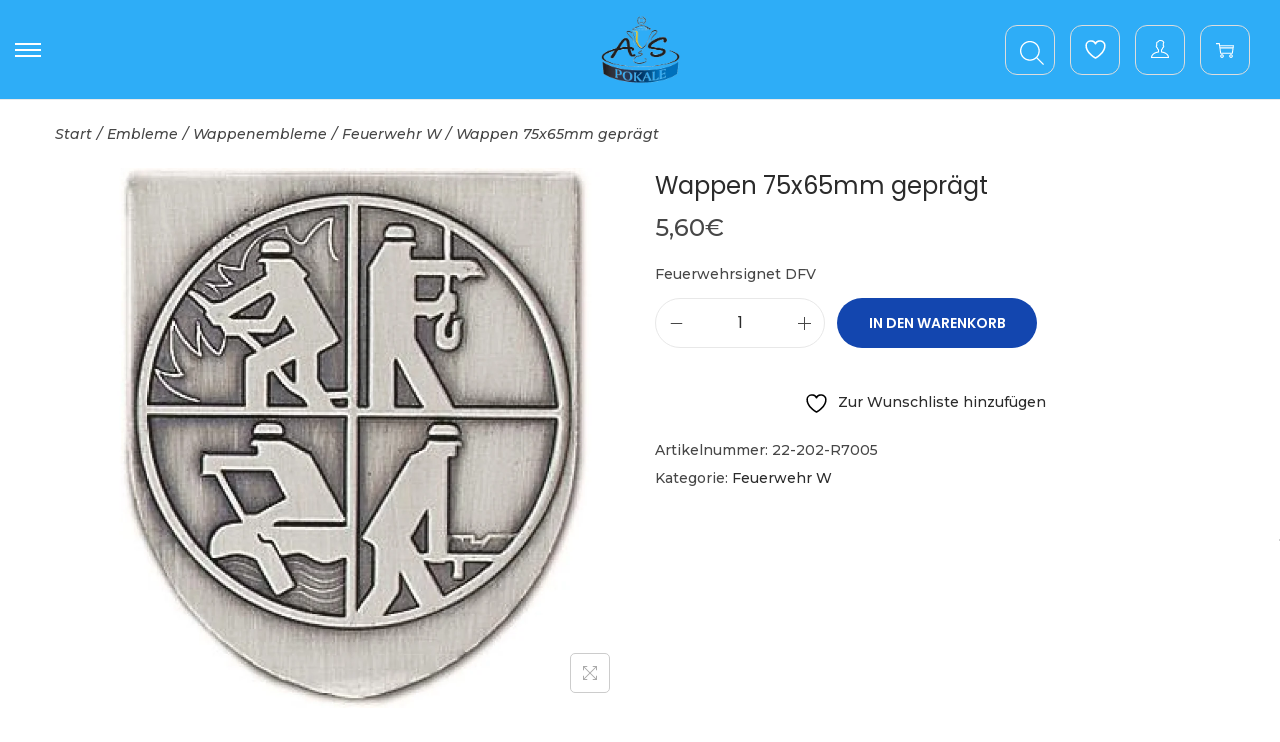

--- FILE ---
content_type: text/html; charset=utf-8
request_url: https://www.google.com/recaptcha/api2/anchor?ar=1&k=6LdIEa8kAAAAAGVwLWYUQxCVqlvIthrwdmPDmtr6&co=aHR0cHM6Ly9hcy1wb2thbGUuZGU6NDQz&hl=de&v=PoyoqOPhxBO7pBk68S4YbpHZ&size=normal&anchor-ms=20000&execute-ms=30000&cb=x432pnk71zaw
body_size: 49275
content:
<!DOCTYPE HTML><html dir="ltr" lang="de"><head><meta http-equiv="Content-Type" content="text/html; charset=UTF-8">
<meta http-equiv="X-UA-Compatible" content="IE=edge">
<title>reCAPTCHA</title>
<style type="text/css">
/* cyrillic-ext */
@font-face {
  font-family: 'Roboto';
  font-style: normal;
  font-weight: 400;
  font-stretch: 100%;
  src: url(//fonts.gstatic.com/s/roboto/v48/KFO7CnqEu92Fr1ME7kSn66aGLdTylUAMa3GUBHMdazTgWw.woff2) format('woff2');
  unicode-range: U+0460-052F, U+1C80-1C8A, U+20B4, U+2DE0-2DFF, U+A640-A69F, U+FE2E-FE2F;
}
/* cyrillic */
@font-face {
  font-family: 'Roboto';
  font-style: normal;
  font-weight: 400;
  font-stretch: 100%;
  src: url(//fonts.gstatic.com/s/roboto/v48/KFO7CnqEu92Fr1ME7kSn66aGLdTylUAMa3iUBHMdazTgWw.woff2) format('woff2');
  unicode-range: U+0301, U+0400-045F, U+0490-0491, U+04B0-04B1, U+2116;
}
/* greek-ext */
@font-face {
  font-family: 'Roboto';
  font-style: normal;
  font-weight: 400;
  font-stretch: 100%;
  src: url(//fonts.gstatic.com/s/roboto/v48/KFO7CnqEu92Fr1ME7kSn66aGLdTylUAMa3CUBHMdazTgWw.woff2) format('woff2');
  unicode-range: U+1F00-1FFF;
}
/* greek */
@font-face {
  font-family: 'Roboto';
  font-style: normal;
  font-weight: 400;
  font-stretch: 100%;
  src: url(//fonts.gstatic.com/s/roboto/v48/KFO7CnqEu92Fr1ME7kSn66aGLdTylUAMa3-UBHMdazTgWw.woff2) format('woff2');
  unicode-range: U+0370-0377, U+037A-037F, U+0384-038A, U+038C, U+038E-03A1, U+03A3-03FF;
}
/* math */
@font-face {
  font-family: 'Roboto';
  font-style: normal;
  font-weight: 400;
  font-stretch: 100%;
  src: url(//fonts.gstatic.com/s/roboto/v48/KFO7CnqEu92Fr1ME7kSn66aGLdTylUAMawCUBHMdazTgWw.woff2) format('woff2');
  unicode-range: U+0302-0303, U+0305, U+0307-0308, U+0310, U+0312, U+0315, U+031A, U+0326-0327, U+032C, U+032F-0330, U+0332-0333, U+0338, U+033A, U+0346, U+034D, U+0391-03A1, U+03A3-03A9, U+03B1-03C9, U+03D1, U+03D5-03D6, U+03F0-03F1, U+03F4-03F5, U+2016-2017, U+2034-2038, U+203C, U+2040, U+2043, U+2047, U+2050, U+2057, U+205F, U+2070-2071, U+2074-208E, U+2090-209C, U+20D0-20DC, U+20E1, U+20E5-20EF, U+2100-2112, U+2114-2115, U+2117-2121, U+2123-214F, U+2190, U+2192, U+2194-21AE, U+21B0-21E5, U+21F1-21F2, U+21F4-2211, U+2213-2214, U+2216-22FF, U+2308-230B, U+2310, U+2319, U+231C-2321, U+2336-237A, U+237C, U+2395, U+239B-23B7, U+23D0, U+23DC-23E1, U+2474-2475, U+25AF, U+25B3, U+25B7, U+25BD, U+25C1, U+25CA, U+25CC, U+25FB, U+266D-266F, U+27C0-27FF, U+2900-2AFF, U+2B0E-2B11, U+2B30-2B4C, U+2BFE, U+3030, U+FF5B, U+FF5D, U+1D400-1D7FF, U+1EE00-1EEFF;
}
/* symbols */
@font-face {
  font-family: 'Roboto';
  font-style: normal;
  font-weight: 400;
  font-stretch: 100%;
  src: url(//fonts.gstatic.com/s/roboto/v48/KFO7CnqEu92Fr1ME7kSn66aGLdTylUAMaxKUBHMdazTgWw.woff2) format('woff2');
  unicode-range: U+0001-000C, U+000E-001F, U+007F-009F, U+20DD-20E0, U+20E2-20E4, U+2150-218F, U+2190, U+2192, U+2194-2199, U+21AF, U+21E6-21F0, U+21F3, U+2218-2219, U+2299, U+22C4-22C6, U+2300-243F, U+2440-244A, U+2460-24FF, U+25A0-27BF, U+2800-28FF, U+2921-2922, U+2981, U+29BF, U+29EB, U+2B00-2BFF, U+4DC0-4DFF, U+FFF9-FFFB, U+10140-1018E, U+10190-1019C, U+101A0, U+101D0-101FD, U+102E0-102FB, U+10E60-10E7E, U+1D2C0-1D2D3, U+1D2E0-1D37F, U+1F000-1F0FF, U+1F100-1F1AD, U+1F1E6-1F1FF, U+1F30D-1F30F, U+1F315, U+1F31C, U+1F31E, U+1F320-1F32C, U+1F336, U+1F378, U+1F37D, U+1F382, U+1F393-1F39F, U+1F3A7-1F3A8, U+1F3AC-1F3AF, U+1F3C2, U+1F3C4-1F3C6, U+1F3CA-1F3CE, U+1F3D4-1F3E0, U+1F3ED, U+1F3F1-1F3F3, U+1F3F5-1F3F7, U+1F408, U+1F415, U+1F41F, U+1F426, U+1F43F, U+1F441-1F442, U+1F444, U+1F446-1F449, U+1F44C-1F44E, U+1F453, U+1F46A, U+1F47D, U+1F4A3, U+1F4B0, U+1F4B3, U+1F4B9, U+1F4BB, U+1F4BF, U+1F4C8-1F4CB, U+1F4D6, U+1F4DA, U+1F4DF, U+1F4E3-1F4E6, U+1F4EA-1F4ED, U+1F4F7, U+1F4F9-1F4FB, U+1F4FD-1F4FE, U+1F503, U+1F507-1F50B, U+1F50D, U+1F512-1F513, U+1F53E-1F54A, U+1F54F-1F5FA, U+1F610, U+1F650-1F67F, U+1F687, U+1F68D, U+1F691, U+1F694, U+1F698, U+1F6AD, U+1F6B2, U+1F6B9-1F6BA, U+1F6BC, U+1F6C6-1F6CF, U+1F6D3-1F6D7, U+1F6E0-1F6EA, U+1F6F0-1F6F3, U+1F6F7-1F6FC, U+1F700-1F7FF, U+1F800-1F80B, U+1F810-1F847, U+1F850-1F859, U+1F860-1F887, U+1F890-1F8AD, U+1F8B0-1F8BB, U+1F8C0-1F8C1, U+1F900-1F90B, U+1F93B, U+1F946, U+1F984, U+1F996, U+1F9E9, U+1FA00-1FA6F, U+1FA70-1FA7C, U+1FA80-1FA89, U+1FA8F-1FAC6, U+1FACE-1FADC, U+1FADF-1FAE9, U+1FAF0-1FAF8, U+1FB00-1FBFF;
}
/* vietnamese */
@font-face {
  font-family: 'Roboto';
  font-style: normal;
  font-weight: 400;
  font-stretch: 100%;
  src: url(//fonts.gstatic.com/s/roboto/v48/KFO7CnqEu92Fr1ME7kSn66aGLdTylUAMa3OUBHMdazTgWw.woff2) format('woff2');
  unicode-range: U+0102-0103, U+0110-0111, U+0128-0129, U+0168-0169, U+01A0-01A1, U+01AF-01B0, U+0300-0301, U+0303-0304, U+0308-0309, U+0323, U+0329, U+1EA0-1EF9, U+20AB;
}
/* latin-ext */
@font-face {
  font-family: 'Roboto';
  font-style: normal;
  font-weight: 400;
  font-stretch: 100%;
  src: url(//fonts.gstatic.com/s/roboto/v48/KFO7CnqEu92Fr1ME7kSn66aGLdTylUAMa3KUBHMdazTgWw.woff2) format('woff2');
  unicode-range: U+0100-02BA, U+02BD-02C5, U+02C7-02CC, U+02CE-02D7, U+02DD-02FF, U+0304, U+0308, U+0329, U+1D00-1DBF, U+1E00-1E9F, U+1EF2-1EFF, U+2020, U+20A0-20AB, U+20AD-20C0, U+2113, U+2C60-2C7F, U+A720-A7FF;
}
/* latin */
@font-face {
  font-family: 'Roboto';
  font-style: normal;
  font-weight: 400;
  font-stretch: 100%;
  src: url(//fonts.gstatic.com/s/roboto/v48/KFO7CnqEu92Fr1ME7kSn66aGLdTylUAMa3yUBHMdazQ.woff2) format('woff2');
  unicode-range: U+0000-00FF, U+0131, U+0152-0153, U+02BB-02BC, U+02C6, U+02DA, U+02DC, U+0304, U+0308, U+0329, U+2000-206F, U+20AC, U+2122, U+2191, U+2193, U+2212, U+2215, U+FEFF, U+FFFD;
}
/* cyrillic-ext */
@font-face {
  font-family: 'Roboto';
  font-style: normal;
  font-weight: 500;
  font-stretch: 100%;
  src: url(//fonts.gstatic.com/s/roboto/v48/KFO7CnqEu92Fr1ME7kSn66aGLdTylUAMa3GUBHMdazTgWw.woff2) format('woff2');
  unicode-range: U+0460-052F, U+1C80-1C8A, U+20B4, U+2DE0-2DFF, U+A640-A69F, U+FE2E-FE2F;
}
/* cyrillic */
@font-face {
  font-family: 'Roboto';
  font-style: normal;
  font-weight: 500;
  font-stretch: 100%;
  src: url(//fonts.gstatic.com/s/roboto/v48/KFO7CnqEu92Fr1ME7kSn66aGLdTylUAMa3iUBHMdazTgWw.woff2) format('woff2');
  unicode-range: U+0301, U+0400-045F, U+0490-0491, U+04B0-04B1, U+2116;
}
/* greek-ext */
@font-face {
  font-family: 'Roboto';
  font-style: normal;
  font-weight: 500;
  font-stretch: 100%;
  src: url(//fonts.gstatic.com/s/roboto/v48/KFO7CnqEu92Fr1ME7kSn66aGLdTylUAMa3CUBHMdazTgWw.woff2) format('woff2');
  unicode-range: U+1F00-1FFF;
}
/* greek */
@font-face {
  font-family: 'Roboto';
  font-style: normal;
  font-weight: 500;
  font-stretch: 100%;
  src: url(//fonts.gstatic.com/s/roboto/v48/KFO7CnqEu92Fr1ME7kSn66aGLdTylUAMa3-UBHMdazTgWw.woff2) format('woff2');
  unicode-range: U+0370-0377, U+037A-037F, U+0384-038A, U+038C, U+038E-03A1, U+03A3-03FF;
}
/* math */
@font-face {
  font-family: 'Roboto';
  font-style: normal;
  font-weight: 500;
  font-stretch: 100%;
  src: url(//fonts.gstatic.com/s/roboto/v48/KFO7CnqEu92Fr1ME7kSn66aGLdTylUAMawCUBHMdazTgWw.woff2) format('woff2');
  unicode-range: U+0302-0303, U+0305, U+0307-0308, U+0310, U+0312, U+0315, U+031A, U+0326-0327, U+032C, U+032F-0330, U+0332-0333, U+0338, U+033A, U+0346, U+034D, U+0391-03A1, U+03A3-03A9, U+03B1-03C9, U+03D1, U+03D5-03D6, U+03F0-03F1, U+03F4-03F5, U+2016-2017, U+2034-2038, U+203C, U+2040, U+2043, U+2047, U+2050, U+2057, U+205F, U+2070-2071, U+2074-208E, U+2090-209C, U+20D0-20DC, U+20E1, U+20E5-20EF, U+2100-2112, U+2114-2115, U+2117-2121, U+2123-214F, U+2190, U+2192, U+2194-21AE, U+21B0-21E5, U+21F1-21F2, U+21F4-2211, U+2213-2214, U+2216-22FF, U+2308-230B, U+2310, U+2319, U+231C-2321, U+2336-237A, U+237C, U+2395, U+239B-23B7, U+23D0, U+23DC-23E1, U+2474-2475, U+25AF, U+25B3, U+25B7, U+25BD, U+25C1, U+25CA, U+25CC, U+25FB, U+266D-266F, U+27C0-27FF, U+2900-2AFF, U+2B0E-2B11, U+2B30-2B4C, U+2BFE, U+3030, U+FF5B, U+FF5D, U+1D400-1D7FF, U+1EE00-1EEFF;
}
/* symbols */
@font-face {
  font-family: 'Roboto';
  font-style: normal;
  font-weight: 500;
  font-stretch: 100%;
  src: url(//fonts.gstatic.com/s/roboto/v48/KFO7CnqEu92Fr1ME7kSn66aGLdTylUAMaxKUBHMdazTgWw.woff2) format('woff2');
  unicode-range: U+0001-000C, U+000E-001F, U+007F-009F, U+20DD-20E0, U+20E2-20E4, U+2150-218F, U+2190, U+2192, U+2194-2199, U+21AF, U+21E6-21F0, U+21F3, U+2218-2219, U+2299, U+22C4-22C6, U+2300-243F, U+2440-244A, U+2460-24FF, U+25A0-27BF, U+2800-28FF, U+2921-2922, U+2981, U+29BF, U+29EB, U+2B00-2BFF, U+4DC0-4DFF, U+FFF9-FFFB, U+10140-1018E, U+10190-1019C, U+101A0, U+101D0-101FD, U+102E0-102FB, U+10E60-10E7E, U+1D2C0-1D2D3, U+1D2E0-1D37F, U+1F000-1F0FF, U+1F100-1F1AD, U+1F1E6-1F1FF, U+1F30D-1F30F, U+1F315, U+1F31C, U+1F31E, U+1F320-1F32C, U+1F336, U+1F378, U+1F37D, U+1F382, U+1F393-1F39F, U+1F3A7-1F3A8, U+1F3AC-1F3AF, U+1F3C2, U+1F3C4-1F3C6, U+1F3CA-1F3CE, U+1F3D4-1F3E0, U+1F3ED, U+1F3F1-1F3F3, U+1F3F5-1F3F7, U+1F408, U+1F415, U+1F41F, U+1F426, U+1F43F, U+1F441-1F442, U+1F444, U+1F446-1F449, U+1F44C-1F44E, U+1F453, U+1F46A, U+1F47D, U+1F4A3, U+1F4B0, U+1F4B3, U+1F4B9, U+1F4BB, U+1F4BF, U+1F4C8-1F4CB, U+1F4D6, U+1F4DA, U+1F4DF, U+1F4E3-1F4E6, U+1F4EA-1F4ED, U+1F4F7, U+1F4F9-1F4FB, U+1F4FD-1F4FE, U+1F503, U+1F507-1F50B, U+1F50D, U+1F512-1F513, U+1F53E-1F54A, U+1F54F-1F5FA, U+1F610, U+1F650-1F67F, U+1F687, U+1F68D, U+1F691, U+1F694, U+1F698, U+1F6AD, U+1F6B2, U+1F6B9-1F6BA, U+1F6BC, U+1F6C6-1F6CF, U+1F6D3-1F6D7, U+1F6E0-1F6EA, U+1F6F0-1F6F3, U+1F6F7-1F6FC, U+1F700-1F7FF, U+1F800-1F80B, U+1F810-1F847, U+1F850-1F859, U+1F860-1F887, U+1F890-1F8AD, U+1F8B0-1F8BB, U+1F8C0-1F8C1, U+1F900-1F90B, U+1F93B, U+1F946, U+1F984, U+1F996, U+1F9E9, U+1FA00-1FA6F, U+1FA70-1FA7C, U+1FA80-1FA89, U+1FA8F-1FAC6, U+1FACE-1FADC, U+1FADF-1FAE9, U+1FAF0-1FAF8, U+1FB00-1FBFF;
}
/* vietnamese */
@font-face {
  font-family: 'Roboto';
  font-style: normal;
  font-weight: 500;
  font-stretch: 100%;
  src: url(//fonts.gstatic.com/s/roboto/v48/KFO7CnqEu92Fr1ME7kSn66aGLdTylUAMa3OUBHMdazTgWw.woff2) format('woff2');
  unicode-range: U+0102-0103, U+0110-0111, U+0128-0129, U+0168-0169, U+01A0-01A1, U+01AF-01B0, U+0300-0301, U+0303-0304, U+0308-0309, U+0323, U+0329, U+1EA0-1EF9, U+20AB;
}
/* latin-ext */
@font-face {
  font-family: 'Roboto';
  font-style: normal;
  font-weight: 500;
  font-stretch: 100%;
  src: url(//fonts.gstatic.com/s/roboto/v48/KFO7CnqEu92Fr1ME7kSn66aGLdTylUAMa3KUBHMdazTgWw.woff2) format('woff2');
  unicode-range: U+0100-02BA, U+02BD-02C5, U+02C7-02CC, U+02CE-02D7, U+02DD-02FF, U+0304, U+0308, U+0329, U+1D00-1DBF, U+1E00-1E9F, U+1EF2-1EFF, U+2020, U+20A0-20AB, U+20AD-20C0, U+2113, U+2C60-2C7F, U+A720-A7FF;
}
/* latin */
@font-face {
  font-family: 'Roboto';
  font-style: normal;
  font-weight: 500;
  font-stretch: 100%;
  src: url(//fonts.gstatic.com/s/roboto/v48/KFO7CnqEu92Fr1ME7kSn66aGLdTylUAMa3yUBHMdazQ.woff2) format('woff2');
  unicode-range: U+0000-00FF, U+0131, U+0152-0153, U+02BB-02BC, U+02C6, U+02DA, U+02DC, U+0304, U+0308, U+0329, U+2000-206F, U+20AC, U+2122, U+2191, U+2193, U+2212, U+2215, U+FEFF, U+FFFD;
}
/* cyrillic-ext */
@font-face {
  font-family: 'Roboto';
  font-style: normal;
  font-weight: 900;
  font-stretch: 100%;
  src: url(//fonts.gstatic.com/s/roboto/v48/KFO7CnqEu92Fr1ME7kSn66aGLdTylUAMa3GUBHMdazTgWw.woff2) format('woff2');
  unicode-range: U+0460-052F, U+1C80-1C8A, U+20B4, U+2DE0-2DFF, U+A640-A69F, U+FE2E-FE2F;
}
/* cyrillic */
@font-face {
  font-family: 'Roboto';
  font-style: normal;
  font-weight: 900;
  font-stretch: 100%;
  src: url(//fonts.gstatic.com/s/roboto/v48/KFO7CnqEu92Fr1ME7kSn66aGLdTylUAMa3iUBHMdazTgWw.woff2) format('woff2');
  unicode-range: U+0301, U+0400-045F, U+0490-0491, U+04B0-04B1, U+2116;
}
/* greek-ext */
@font-face {
  font-family: 'Roboto';
  font-style: normal;
  font-weight: 900;
  font-stretch: 100%;
  src: url(//fonts.gstatic.com/s/roboto/v48/KFO7CnqEu92Fr1ME7kSn66aGLdTylUAMa3CUBHMdazTgWw.woff2) format('woff2');
  unicode-range: U+1F00-1FFF;
}
/* greek */
@font-face {
  font-family: 'Roboto';
  font-style: normal;
  font-weight: 900;
  font-stretch: 100%;
  src: url(//fonts.gstatic.com/s/roboto/v48/KFO7CnqEu92Fr1ME7kSn66aGLdTylUAMa3-UBHMdazTgWw.woff2) format('woff2');
  unicode-range: U+0370-0377, U+037A-037F, U+0384-038A, U+038C, U+038E-03A1, U+03A3-03FF;
}
/* math */
@font-face {
  font-family: 'Roboto';
  font-style: normal;
  font-weight: 900;
  font-stretch: 100%;
  src: url(//fonts.gstatic.com/s/roboto/v48/KFO7CnqEu92Fr1ME7kSn66aGLdTylUAMawCUBHMdazTgWw.woff2) format('woff2');
  unicode-range: U+0302-0303, U+0305, U+0307-0308, U+0310, U+0312, U+0315, U+031A, U+0326-0327, U+032C, U+032F-0330, U+0332-0333, U+0338, U+033A, U+0346, U+034D, U+0391-03A1, U+03A3-03A9, U+03B1-03C9, U+03D1, U+03D5-03D6, U+03F0-03F1, U+03F4-03F5, U+2016-2017, U+2034-2038, U+203C, U+2040, U+2043, U+2047, U+2050, U+2057, U+205F, U+2070-2071, U+2074-208E, U+2090-209C, U+20D0-20DC, U+20E1, U+20E5-20EF, U+2100-2112, U+2114-2115, U+2117-2121, U+2123-214F, U+2190, U+2192, U+2194-21AE, U+21B0-21E5, U+21F1-21F2, U+21F4-2211, U+2213-2214, U+2216-22FF, U+2308-230B, U+2310, U+2319, U+231C-2321, U+2336-237A, U+237C, U+2395, U+239B-23B7, U+23D0, U+23DC-23E1, U+2474-2475, U+25AF, U+25B3, U+25B7, U+25BD, U+25C1, U+25CA, U+25CC, U+25FB, U+266D-266F, U+27C0-27FF, U+2900-2AFF, U+2B0E-2B11, U+2B30-2B4C, U+2BFE, U+3030, U+FF5B, U+FF5D, U+1D400-1D7FF, U+1EE00-1EEFF;
}
/* symbols */
@font-face {
  font-family: 'Roboto';
  font-style: normal;
  font-weight: 900;
  font-stretch: 100%;
  src: url(//fonts.gstatic.com/s/roboto/v48/KFO7CnqEu92Fr1ME7kSn66aGLdTylUAMaxKUBHMdazTgWw.woff2) format('woff2');
  unicode-range: U+0001-000C, U+000E-001F, U+007F-009F, U+20DD-20E0, U+20E2-20E4, U+2150-218F, U+2190, U+2192, U+2194-2199, U+21AF, U+21E6-21F0, U+21F3, U+2218-2219, U+2299, U+22C4-22C6, U+2300-243F, U+2440-244A, U+2460-24FF, U+25A0-27BF, U+2800-28FF, U+2921-2922, U+2981, U+29BF, U+29EB, U+2B00-2BFF, U+4DC0-4DFF, U+FFF9-FFFB, U+10140-1018E, U+10190-1019C, U+101A0, U+101D0-101FD, U+102E0-102FB, U+10E60-10E7E, U+1D2C0-1D2D3, U+1D2E0-1D37F, U+1F000-1F0FF, U+1F100-1F1AD, U+1F1E6-1F1FF, U+1F30D-1F30F, U+1F315, U+1F31C, U+1F31E, U+1F320-1F32C, U+1F336, U+1F378, U+1F37D, U+1F382, U+1F393-1F39F, U+1F3A7-1F3A8, U+1F3AC-1F3AF, U+1F3C2, U+1F3C4-1F3C6, U+1F3CA-1F3CE, U+1F3D4-1F3E0, U+1F3ED, U+1F3F1-1F3F3, U+1F3F5-1F3F7, U+1F408, U+1F415, U+1F41F, U+1F426, U+1F43F, U+1F441-1F442, U+1F444, U+1F446-1F449, U+1F44C-1F44E, U+1F453, U+1F46A, U+1F47D, U+1F4A3, U+1F4B0, U+1F4B3, U+1F4B9, U+1F4BB, U+1F4BF, U+1F4C8-1F4CB, U+1F4D6, U+1F4DA, U+1F4DF, U+1F4E3-1F4E6, U+1F4EA-1F4ED, U+1F4F7, U+1F4F9-1F4FB, U+1F4FD-1F4FE, U+1F503, U+1F507-1F50B, U+1F50D, U+1F512-1F513, U+1F53E-1F54A, U+1F54F-1F5FA, U+1F610, U+1F650-1F67F, U+1F687, U+1F68D, U+1F691, U+1F694, U+1F698, U+1F6AD, U+1F6B2, U+1F6B9-1F6BA, U+1F6BC, U+1F6C6-1F6CF, U+1F6D3-1F6D7, U+1F6E0-1F6EA, U+1F6F0-1F6F3, U+1F6F7-1F6FC, U+1F700-1F7FF, U+1F800-1F80B, U+1F810-1F847, U+1F850-1F859, U+1F860-1F887, U+1F890-1F8AD, U+1F8B0-1F8BB, U+1F8C0-1F8C1, U+1F900-1F90B, U+1F93B, U+1F946, U+1F984, U+1F996, U+1F9E9, U+1FA00-1FA6F, U+1FA70-1FA7C, U+1FA80-1FA89, U+1FA8F-1FAC6, U+1FACE-1FADC, U+1FADF-1FAE9, U+1FAF0-1FAF8, U+1FB00-1FBFF;
}
/* vietnamese */
@font-face {
  font-family: 'Roboto';
  font-style: normal;
  font-weight: 900;
  font-stretch: 100%;
  src: url(//fonts.gstatic.com/s/roboto/v48/KFO7CnqEu92Fr1ME7kSn66aGLdTylUAMa3OUBHMdazTgWw.woff2) format('woff2');
  unicode-range: U+0102-0103, U+0110-0111, U+0128-0129, U+0168-0169, U+01A0-01A1, U+01AF-01B0, U+0300-0301, U+0303-0304, U+0308-0309, U+0323, U+0329, U+1EA0-1EF9, U+20AB;
}
/* latin-ext */
@font-face {
  font-family: 'Roboto';
  font-style: normal;
  font-weight: 900;
  font-stretch: 100%;
  src: url(//fonts.gstatic.com/s/roboto/v48/KFO7CnqEu92Fr1ME7kSn66aGLdTylUAMa3KUBHMdazTgWw.woff2) format('woff2');
  unicode-range: U+0100-02BA, U+02BD-02C5, U+02C7-02CC, U+02CE-02D7, U+02DD-02FF, U+0304, U+0308, U+0329, U+1D00-1DBF, U+1E00-1E9F, U+1EF2-1EFF, U+2020, U+20A0-20AB, U+20AD-20C0, U+2113, U+2C60-2C7F, U+A720-A7FF;
}
/* latin */
@font-face {
  font-family: 'Roboto';
  font-style: normal;
  font-weight: 900;
  font-stretch: 100%;
  src: url(//fonts.gstatic.com/s/roboto/v48/KFO7CnqEu92Fr1ME7kSn66aGLdTylUAMa3yUBHMdazQ.woff2) format('woff2');
  unicode-range: U+0000-00FF, U+0131, U+0152-0153, U+02BB-02BC, U+02C6, U+02DA, U+02DC, U+0304, U+0308, U+0329, U+2000-206F, U+20AC, U+2122, U+2191, U+2193, U+2212, U+2215, U+FEFF, U+FFFD;
}

</style>
<link rel="stylesheet" type="text/css" href="https://www.gstatic.com/recaptcha/releases/PoyoqOPhxBO7pBk68S4YbpHZ/styles__ltr.css">
<script nonce="Woql1Gn-ZjHdQQuxBL-MHw" type="text/javascript">window['__recaptcha_api'] = 'https://www.google.com/recaptcha/api2/';</script>
<script type="text/javascript" src="https://www.gstatic.com/recaptcha/releases/PoyoqOPhxBO7pBk68S4YbpHZ/recaptcha__de.js" nonce="Woql1Gn-ZjHdQQuxBL-MHw">
      
    </script></head>
<body><div id="rc-anchor-alert" class="rc-anchor-alert"></div>
<input type="hidden" id="recaptcha-token" value="[base64]">
<script type="text/javascript" nonce="Woql1Gn-ZjHdQQuxBL-MHw">
      recaptcha.anchor.Main.init("[\x22ainput\x22,[\x22bgdata\x22,\x22\x22,\[base64]/[base64]/[base64]/[base64]/[base64]/UltsKytdPUU6KEU8MjA0OD9SW2wrK109RT4+NnwxOTI6KChFJjY0NTEyKT09NTUyOTYmJk0rMTxjLmxlbmd0aCYmKGMuY2hhckNvZGVBdChNKzEpJjY0NTEyKT09NTYzMjA/[base64]/[base64]/[base64]/[base64]/[base64]/[base64]/[base64]\x22,\[base64]\\u003d\\u003d\x22,\x22wpBNCT4eBMOWwoBjCRXCjxTDg1EZw75qQzzCqcO9PEDDr8K7YlTCi8KAwpNkUFpzczkPKx7Cp8OAw4vCu2PCmMO8a8OkwogRwp8NecO6wodfwrrCs8KkOMKFw79CwpNmSsKXG8OAw5klCMKwDsKmwrJ/wpgPcAVLVGwMXMKrwqjDvwXDtlkUJGDDnMKrwr/DrsOIwprDtsOVCgkMw4caLcO2EWLDq8K0w6Fpw6nCksOaK8OlwqfDsl01wpDDrcOKw41PJTdBwqHDgsKZUy1/Z0DDusOXwrXDpz0mFsKbwprCtsODwpzCg8KCFCzDnm7DlcO3OsKjw4NIWkoBRTPDvmFVwprDr1FUWsOuwrfCrcO7UgA1woclwqTDkQ/DvkwtwrpPZcOsBkxaw6TDv1vCtjdpQkPCtzp1dsKGGsKdwrnDsWASwqlsWcO/w4zDosOgH8KXw5rCicK9w5FrwqI5acKEwq/[base64]/dMOVa2EtwoNWWGF7VsOdTWnCusKlJsKNw5Q/NiXDiR8LcUTDv8Ktw6Y6asK/QTV3w4VzwoMswoBIw6bCsVjCl8K0BzISc8O+VsOaY8K6SVZNwoLDsmwVw7ERehDCscONwqUje2Rzw4MGwq/CsMKyAcKrXzUUUFnCh8K7Z8ODdsOjWnEfO2LDrcKhb8OCw7LDig/DtVlFWV7DsiYzTlIqw6/DvxXDkT/DjHPCnsOCwrTDrsOwOMOQKcOmwqhHR2tgXcKSw4jCgcKecsOnDX9KMsOxw5tjw6jDjE1ewprDlcOPwrA0wpVSw6XCqgjDo2bDo2LCgsKHUcKoeTBUwq/DsGLDqDcGVl/Cog3CpcO4woDDgMO9W0RPw5vDncKXQxzCjsOdw5Zxw4tsVcK5NcOyCsKQwpFwbcOaw6hWw7DDql9zIQJwL8OLw4deEMO1HCICH1g/csKDPsOnwo8zwqQ8wq14c8OmFsKiaMO2dWvCvDdnw6Z+w4/CksK9bQ5pWMKvwrQWBVnDslDCiiDDrx5qdTTCkgkdT8KcBcKrWXXCtMKZwpXCvGvCpsO2w5pJdi5xwrJew6TCgUZnw7jDunkNZRrDgcKfNhprwoFBwpkXwpDCmyxSwrDDisKHC1UBPS9aw6EiwrbDnxQTZcKvSAAGw5PCp8Ood8KIIF/CpMOpHMKywrTDtsOeMBIHYnU5w6jCuzM9wpfCocOdwpzCtcOoRRrDtntaTXAow6XDrcKZWh9Ywo7Ck8KkUEIteMK5CD9mw5IiwohiNMOCw4VDwpjCmTvDg8KNLMKVOm4IM3U1VcOAw5goZcO5wpITwpcES3xrwrvDqkUZwr/DgX3Dl8OFMMKGwplGTcK9JcObRMOhwpjDsl1awqPDscObw6Ezw7PDucOzwpbCrnbCt8OVw5I/H23DgsO8bBhsFMKiwp8fwr0QMTx2wrxGwpdgZhzDvRc3NsKbP8OkU8KMw5E/w7EJwqPDtFBAeF/CoHI5w5ZfNXtNLsKJw4LDvSpLeHPCgnDDusOTC8Oew4jDrsKrZxYTOxkFbx/DgkDCslvDpQkpw5l/w6NKwp12fCM1B8KfcCpKwrNPPwnDkcKRO0PChMOxY8KoRMOXwqLCicOhw70lw7NMwokIXsOEScKWw47DhMOuwrocKcKGw7pBw6rDm8KwCcOewo16woMmVF9HLAAjwpvCg8KPVcKCw7Ypw7LDk8ORI8O7wonCpQ3Crx/DjwkWwqQAGcOEwp7Dl8Kkw4PDmDLDlwMsDMKlIDdsw7HDgcKJM8Oqw7Z/w6F3wqPDl2XDi8O+D8OITwZNwqZhwp8KSC0DwrJ4w53Cqhkzw5sCf8OCw4HDu8O7wpQ0dMOgSxViwoAsQMOfw43DkQnDl206FjFHwr56wrbDpsKrw5fDmMKTw6DDmcKSe8Ovwo/[base64]/DqwbCmcODUMOFA8K3w5XDgcOtHMOswpZgA8O2CWjCszw4w7YaB8O9XMKmZUETw40iA8KDH0bDj8KNKjTDkcKNHsOXbUDCullIPi/[base64]/XsKvfsOtK8OSw60xw4tFw5bCqVw8wrVOwqHDn3zCgMOiBlrCqysgw7bCtcO3w6dvw4JQw7hiPcKEwptpw7nDoVnDuWoPfy9/[base64]/DgkkhwqFBwp7DmMO0woLCrsKEwrvDqHJvwojCghcHCn3CvsKEw5kSEmIwI3bCjgzCsjduwrhfwrjDjHYCwpvCrBbDu3rClcK6PAfDp37CnRQ+ViTCrcKuTEdLw7/DnnXDhQ/CpVVCw7HDrcOywpLDsDMow6sMQcOqCMO0w5PCrMOrUMKqa8OXwpHDjMKVd8OmPcOgXMOswonCpMKmw54Bwq/DnXwYw55ew6NHw7wCw43DmwbDtzfDtMOmwozCm0kbwqbDisOEG1c8wpPDuW/DlC/Dt33Cr3VOwpFVwqg5w5ZyMA5nM0RUGMO1LMODwo8vw4PCjQswdX84woTCrcK6B8KEXm0Dw7vDgMOZwoPChcKvwo0rwr/DoMKpOsOnw7/CqMO/exd6w6fCkUrCsmXCplPCnTzCrGnCrXIeQ0E8wolhwrrDiEt4woXDvcOzwofDu8O2w6Qbw694Q8OUwpdnMVADw5NQEcOdwq9Dw5U+DiMqw6ICJgDCssODZBVqwoDCownDhsKew5LChMK9wrTCmMK4JcKsA8K1wrwlKUcbLybCs8OJb8OIT8KFBsKCwprDhhLCqB/DrmkBXH5BQ8K+ShHDsD/DilrChMO5L8O3c8ORw6k0fWjDksOCw4HDn8K4DcKTwpJ0wpPCgF3CtVgBLUxcw6vDn8OLw5jDmcK1wrQWwoR2G8OIRWrCmMKowrkswrTCmXjCjEMSw4jDgF5CeMKiw5zClEJRwr8yPcKhw7NOIjFXQgNMRMKkZmMeXsO5w5okcW9/[base64]/CusOmwrfCrcOeV8KrKyfClRxyw6bCu8OawqHDi8KgHWnCrVgywojCkMKZw6JuZT/CkDU1w61/wr3DiyVrJcO9QRDDkMKIwoVzcwhwZcKzwrEKw5PCq8OOwro3wpnDgCstwrdGHcOdYcOYwpplw4PDm8OfwqbCkWNBJBTDn2BrdMOmw4PDpUMND8O4R8K6w7jDnFUcGF7DuMKgADzDnA8vNcOYw4/[base64]/DskcGdsKmW8KjMwnCvMO1wojDmlRjwqzDjsO1HsOfIcKZZHU/wrPDpcKKBcK9wq0LwpQlwrPDnyfCpmkNaFEvbcK2wqAaasOTw6HCqsOew6k/aXRiwpXDgi3CjsKWTgpkKkHCmDfDixwFMU56w5/DqXIPYsOSV8KUBDDCpcOpw57DuTrDncOCN2jDisKUwqNgw4MfYjt3CCjDrsOzDsOfcldqEcO9w4B1wrvDkBfDq0IWwrvCocOIIMONHnnDlHFfw4tSw6/DicKPT1/Cgnh3AsOywq7DtMOTRMOzw6jChA3DrApIVsKKb3xWXMKTQMKhwpEdw5oAwpzCmcO7w6fCt3guw6TCsEh9YMOhwr0kI8KnOAQLZ8OPw4LDr8OXw5HCpVLCmsK2wqHDk2jDo3XDjCPDicKTAEPCuALDigfCqzh6wrN2wpdZwr/Dix8CwqfCpFl0w7TDuB/Dl2TChRbDmMKGw4M5w4zDscKKCDzCnGjDgztHCmTDjMOBwqrCosOQRcKDw7opwpTCmiY5w7DCkkFxWsKTw7/CvsKsN8KawrwUw5/DiMOLGMOGwrXDph/[base64]/w5F3aVlnwrLDlcKHwoZhWMKKKcO4D8KhwpLDl3XCnTxSw5DDksOMw43DvQfCjGkPw6ktRXrChxRxAsOtw4pSw7nDv8K8ewQyJ8OMFcOAwr/DssKTw4vCp8OZAwDDpMKST8Kvw6HDoDHCvcKOHFZ6wqAVwq7DgcKDw6M1UsKuNFzDhsKqw6LCkXfDusO1ZsOJwq1/KToiFxt4amFCwoLDl8OpAltow6TDgG4OwoZdbcKuw5zDnsKbw4vCtk0tfSoqVT9LM3FWw67DhAELBcOUwoIgw5zDnzpUfMO/D8KzfcKVwrzCj8ObeUBUTDTDvGYpL8OyBGfCpHkywp7DksO2a8KTw5bDqUjCmsK5wqZNwrU/UsKiwqfDmMOBw7J6w6jDkcKnwpnDpg/CvxjCtVbCgMKKw7bDhBfClcOEwqTDkMKLP188w6l0w5wRbMOSSxXDicOkWHXDq8O1C2jChQTDhMO1GsO4TEMRwojClhQyw6oiw6QDwpXCmgfDtsKcEsKpw6sCagdMCcOhHcO2O0zCuiN6w6klP15Lw5fDqsKCaA/CsU3Cs8K1KXXDl8OURT56OMK8w5nChTREw6jDm8KFw5jCsGcqSsOKWTg1SSghw5IuRVhwR8K8w4cVO1RnD0LDg8K/[base64]/w53Cr8O5NSJLJMKrJcO8a8KsMwBlKMKmw4TCnFXDqMOqwrVbP8KkOBoaUsOQwojClMOmEcO0wp8wVMKQw6obI3zCj2PCicOawqxOH8Oxw7k/TBlXwqhiBcKBM8K1wrYrWsOrABYRw4zCq8KCwospw5TDp8KZXFXCkGDCsWEYJMKVwrsuwqvCqUsHSWQRb2U4w50BAUZ0A8OQNxMyD2TChsKVAMKUwpPDqMKMwpfCjVx8aMKRwrrDoE5CZsOQwoBHPXrDkw1yXxg/wqjDt8KowoHDlxPCqh5PLMOFA3gaw5/DtkJLw7TDn0TCrmoxwrHCoDZMWzrDpDx7wpvDi2jCv8KhwpsudsKswopiCz3DphrDgWFCC8Kcw6Y1UcOVPxIwECB7ADjCiGheMsOzO8OPwoM1FEIMwqkcwozCoHlBA8KQcMKsT2/[base64]/[base64]/X8K8bgvCmErDlcOBwpPCgsOhwr8/GFjCmD9XwoJ4cDoKG8Kif0dyIkPCiS9Ff01EbCJmVGocKxvDlz0XfcKHw7NRw6bCk8O0DsOww5Quw6E4V1fCnsOTwrtoHRPCnB9owpfDjcKRFMKSwqxOCMKvwr3CoMO3w7HDsQ3CnsKKw6wNclXDrMKacMKGJ8KDegZjPEB/ExDDucK9w5XChU3Dj8KTwrcwacOJwr4bN8KTcsKbEsK5LQ/Dk3DDpsOvEn3DncOwBlg0CcK5bCoYFsOcQ3zDk8Kzw5BNw5XClMKyw6YXwr44w5LDvGfDiDvCscK6FcKEMz3CsMOJB1vCvsKeAsOjw5Jiw5hCKjMCwr8BZFvCgcKzwonDu0Eaw7FecMKYYMOWCcOAwrktJGpCw4bDi8K9I8K/w47CrsOeZ3BQYMK+w5TDrcKIwq3CkcKmFF7CksOWw7DDsnTDujXDsAwaUX3DisOlwqY8K8K7w5JbD8ONYMKIw4sCVmHCoSXCll3Dp0/DkcOHK1DDhBgBw5fDoCjCk8O4G3xpw4/Co8Opw4g6w69SGlMoQQFCc8KhwqV6wq01w7fDvS5aw4MHw658w5gTworCk8KGA8OYHUNOHMK1wrZ1KsO8w4fDssKuw71kCsOuw7daLn1Ed8OGbUvCisKRwrdnw7x9w5vDv8OLHsKdSHXDg8O/w7IEGcO6VQoLFsKPahwRIGdycsKFQgnChijCqyxZLWbCiUYxwrR5wqALw7LCl8KvwovCucKVcMKBO2/DtgzDuR0yeMKRUcKlRh4Rw7TDhydWZcKJwo1UwrImwqNowpwww4XDq8Ovb8KDU8ORK0YXwq0iw61nw6HDl1Y/BlPDnl5hIGIZw7F6HDgCwqZ0SSjDisKjPllnB2wYw4TCtyQUYsK+w6Mkw7DClsOUThBDw5/[base64]/CqcOpw6oJw5zCgsOEEgPDsSdswqdBScK1CEnDuRUBS0zDu8KyQF5wwrpyw4lTwq8LwoZqQcO1L8O4w6JAwq80VMOyL8KfwoRMw6bDolRFwqFUwqrDgcKmw5zCkgl4w6DCjcK+f8K6wrnDusORwrNhYg8fOsOZd8Oncy0OwrcbCMOxwqTDsA4tDADCmsK/w7B4OsKfZ1zDtMKkN2xwwr5Tw63DlUbCpmhPBD7CmsKlJ8Kqwp8IZih/ABwKOMKpwqNzBMODL8KlVj5Yw57ChcKAwrQoJ3nDtDPChMKtPDsnaMKIOyPDhUPCi29RTx9uw6PCicKewpbChyHDpcOqwo0NIMK/[base64]/CgAXCocOGX8KEw70/[base64]/Do8OiwqrCqcOEKcKJYmgGNDHChcO/w4TDrzJrQg9AHMKfOhJrw6zDkTDDkcKBwo7Dj8O/wqHDuz/CklxSw53Dk0HDqUcIw4LCqcKuV8K/w6fDkcOnw6ERw5Fzw4rDiUAuw5IBw5JRZsKqwpHDqsO/FMKGwpjClwvCkcKNwonCisKXU3LDqcOhw40Hw4Row7s9wpw/w6HDs2/CtcKvw67DocO6w6vDscODw6FpwoTDgDPDsS0Awp/DunLCssOAMlxKcgLCo27CmmJRWklNwp/[base64]/[base64]/CuDfCp8OLw4jCmMOdUB/[base64]/S8ONw7XChVIXwqbDvRjCtMK+SUjDmHZYHcOWYcOswojCjxAKVsKOKsOQwptKUsOHXBkxdzvCkRonwpfDucK8w4RvwoYCZVI8HjfCqRPDi8Kzw6YOYEZlwq/DnUrDp3FASzdYUcOtwqgXUAlSW8OYwrbChsKAdsKfw7x4LU4GFcKtw6AoGcKdw47DpcO6PcOFKANFwrPDr13DiMOAAA7CtsKYcXwPwrrDr33Cs23DoSBKwrNDw503w4l+w6fCrCrCrXDDvwZEwqY1w6oWwpLDi8KzwrDDgMOmIHHCvsOSGGlcw7dxwpo/[base64]/XkE1wpg1UsOJS8O0EMK1ecOEXcKNTlBUwrdQw4fCmsOOw6/DnsOJI8OaXsK5c8Kbwr7DtCIyFcOgBcK9E8K1wrYcwqvDrWHCnXV+wqx8aWrDmFhLB23CrcKbw6IMwo0NLMOqasK1w6jCqcKQKEbDg8OcesOtfHYFFsOvTiVaN8Ksw7MTw7XCmg7CnT/DshpxHQIOTcKtwq/Do8KmTHPDpcOoHcOlDMOjwoDDshQlQXJHw4HDlcOww5JEw7LDiBPCqCbDvgIFwqbCrTzDqjTCnBoPw5cNeG8awoPCmS3Co8Kyw43CoBPDhsOVLMONF8KgwokgY2UNw4lFwq94ZS/[base64]/Y13CtG5rLHnCnMKew6VAwrcjT8OdwqNdwrDClsO0w40fwrbDpcKlwrXCnTvDhB1ow73DkSnClVw+Wx4wQHQVw45qU8OAw6JHw7JVwrbDlyXDkWtyPiFAw6vCrMOafBwuwq/CosK1w7TCq8OcfhfCtcKaFErCoTLDml/Dj8O4w7nCmip6wqwbcRFKP8K3L3fDrx46Q0DCmMKPwrXDvMKXUR3DssO2w6QldsKbw5XDtsO0w4jCusKHb8Oywopnw6YTwqDCnMKjwrDDucKRwp3DvMKmwq7CtR1INBrCqcO2SMK+J0dMwotywqbDhcKcw4fDlALCpcKcwpjDkiVnA3Ylcn/[base64]/Cojtsw6UNfMKnwo7DhjRtw7xPGVbCsj3CkcKKAxN6w70MaMKhwqgcYcKyw6Y4IlXCj2rDoxV+wrLDrcKXw6c6w7x8KR7Cr8Okw5/DtxQXwovCnn7Ds8OkfVtcwocoHMOSw5FbMsOgUcK1RsKNwr/ClcK3wpM1Y8KIw48kVCjCkSdQClvDt15SfsKBEMOcZiw3wop5wqDDhsOkaMOUw7rDqMOMf8OPf8OtWMKnwpXCiG7DvQMERA1/[base64]/HMOJCMOvw6ZoY8K9w6LCksOgwrUzMyTCjcK+w7PDo8Kcd8KnIQ5MPEN4wqRDw5Mzw6E4wpzCtgPChMKzwrcxwrViE8KOBS3CuB9qwpjCusKkwo3CoybCvWE+f8OqZ8KeB8K+WsOEGhTCsCQ+JnESeWjDnDN3woLCnMOEXcK5w6gseMOZNMKJHcKFTHROWDZjPC/[base64]/CijNhw63CuxJAwqxVXzolZl7Cg8Ktw4rCqMKxw6cTOS/CqTxLwpdvFsKQbMK4wrfCsQsOLSHClWTDl1oXw6cqw6TDtz4keWtELcKrw5pbw5d7wqwMw6HDjRXCizDCq8KbwonDjRQZSMKdw4/[base64]/CuD7Cu3gAw5ANw6d3w5/CkHTCr8O8G8Kew4QkOcKoQ8Kfwq9fO8OSwrdEw6zDlMKgw67CqHDCgFd/bMObw440BwzCosK/MsKcZsKTfR0bAEHClcOHCh4HUcKNUcO/w4RwOH/Dq3o2Lzp3w5l4w4Y9f8KXXMOSw6vDkiHCrmJbZiTDqBDDqsKbE8KTZEEWw7ADIjTCl2g9w5o4w43CscOrPkzCvRHDosKoTMKeQsO7w6Zzc8OJIMKjUXzDqg91c8OMwp3CuS8Uwo/Dk8Oxc8KqcsKjBn9xw7xew5p5w6IrIR0FVGjClyzCiMOgLi5Gw4rCk8Oqw7PCghR7wpMVwo3Dq0/DiDQWw5rDv8OPCMOPAsKHw6IuF8Ouwps/wofCjMKRMSk3XMKpKMKsw5XCkncowotuwqzDtULCn1dVScKBw4YTwrkaKQHDssONamTDnydKXMKoSGfDv3/CtEjDkgtMCcKAA8KDw47DlcOqw67Dm8K3acKlw63Cq0PDlDnDgip4wrR8w49kwpxXI8KSw7zCisOPAsK+woTChCvDl8KzfsODwovCk8O9w4TCjMOEw6RXw40hw5x8XxvCrQ3Dh2gPDMKAQsKoPMK4w43DoFlHw6xaPQzChwFcw7pBIl/[base64]/[base64]/e8KJY8Ovwr5qWVcfTsOuwpx+O8KTbh3Dmj7DiRsoLy41asK3wq8lJMK4wqNww6hjwqDCuHtPwqxpWzXDr8OnUcO6IgjCpQh9KUbDqUPCmMO4XcO1YTgnQHbDtcOVwqDDribCuTcwwqfDoyrCksKPwrfDkMOWEMO/w4DDg8KMdyYNF8Kyw5rDiGNzw4TDrFrDjsKwJEXCtkhOV0MHw4bCtgnClcK4wpjDpz5xwoh7w550wqsnfGrDpjLDq8Kjw6zDtMK3WMKMUkRhSHLDrsKLHDHDh30RwpnCjGxMwpIVHlRAcCBPwqLCisK6OgcMw4vCjmFqw7sFwoLCoMOaZzDDv8K/woHCgUDDlwZ9w6PClMKZLcK9wrHDjsOkw4ACw4FgD8O8UMOfC8OLwoPCusKIw77Dh23CrjHDtMOWb8K6w7HCi8KgXsO7wrk2QCXCgTTDhHdMw6nCuxN3w47DqsORGsOJecOXBQLDjGTCo8O4GsOTwpZ+w5TCscKlwpPDpQhqP8ONAH/Dm3rCiXzCvUfDoHsFwppARsK/w5nCmsK6w7tqOxTCl30bPXbDm8K9IcKmJWhZw7c6AMOXU8OBw4nCo8OnI1DDiMKpwpjCrBl9w6TDvMOwScOKDcOJHj7Dt8OAacOYLBM9w49NwpDCs8OifsOzPMOaw5zCug/DgQw3w57DkEXDkCdjw4/CvREtw75YfHAaw7Qvw6pNHG/DsBPCpMKNw7bCuHnCnsO+M8O3IlVtVsKtBsOfw7zDgW/ChMKWFsKDKyDCv8KYwo3DssKZLA7CgMOOKcKSwppGwoDCrMKcwqrCocOZSg3CjETDjcKvw7Iewp/CncKvPGxRAGp7worCokhZGC/Cm1BYwpXDq8Kmw6YYDMOjw4JYwohVwoEZTTfClcKpwqtHcMKLwpYJZ8KcwrtEwpPCiyF9YcK/[base64]/DpsKEwr7CgnLCoFfDlRgXwrnClWNTwpfDqBM/Q8OLH3ZzPsKfS8KuJ3/DlMKTEcKVwrHDmMOAZjJVwpV+VTtIw75Fw5TCgcOmw43DrA3CvcK/[base64]/[base64]/[base64]/Cj3bDn0g7w4XDuMK/EiXDlgEcU8OJE8O/w4HDiCUKw5hFw6HCrR0iKMOYwonDhcO/wojDrsKnwp8hPsKXwqM2wrLDlTA8Q1k/PMORwrXDlMOrw5jDgcOpCywbcVMYEcK7wppjw5B4wp7Do8OLw57Co2J2w7xPw4XDgsOcwpfDk8K9JANiw5QcTUdiwp/DizBdwrFuwp3Dt8K1wrZrPVcwNcOTwrRcw4UOWSMIXcOSw6lMeA0/eQ7DnW3DlSQOw5DCmWPDiMOsKTphY8Ksw7nDmCDCpwI/CB7Dh8OdwqsUw7l6PMK5w73DtMK4wqnDncOqwpnCi8KGIsO1wrvCmg/CosKkw6xSXMO1eXVOw7vCscOWw5bChSDCmmBew4vDsWwBw5Bow4/CscOFNyHCsMOEw7RUwrTCmU0sXBjCvmjDt8Kxw5PCjsKiMcKww5IzEsOew7zCp8OKaC3Dl2vCk2Rwwq/DvRPDp8KnCBMcelHClMKBdcK8UlvClwzCmMKywrglwofDsD3Dglcuw5/Cu3/Doz3DusOVDcKhwqzCmAQPIjDCmXIlOMKQaMOKUQQYRzzCoVYdXknCqBwhw792wovCgsOcUsOewrbCrsOcwpLCgFhxCMKmWjbCqgE+w7vChsK5cyEKZsKGwqBjw68vKg7DgcK2YsKHYmjCmm/DlMKzw5hPElcpV1N0woZvwqZpwpTDssKLw5rCkh3CmiloZ8Ktw60lLhzCnMOowrVPKwhGwr8RasKoeBTDpSY6woLDvSvCvjQiXDZQECDDulQlwo/DhsK0JwFmJsOBwpVPXsOnw4vDmVMjE24fS8KUR8KAwqzDrsOlwqENw7PDiCjDp8KOwpQ5wo9Rw6wZS0vDj0ggw6XCvG3CgcKmTcKnwokXwrHCv8KRTMO/[base64]/Du8OCXARQb8KJdlfDoF3CtDrDscODcsOaVFzDpMOsY2PCusO1HMO9U1bCt17DrCjDlDNHL8Okwrt9w4rChMKRw6TChFvCh2dENgxxGG9qUcKCODggwpLDvcOKM3xGHMO3cX1owoXCscOywrNdwpfDqHzDsn/CgMKnJkvDsngfAkBzL3sxw78uwo/[base64]/wr/DmEtud8K2fMOuwqx3ScO4ChwldMOSAsOfw5XDumRqC2k2w6fDmcKdZ3PCvMKqw4LCrCrCvlDDgS7CiBZpwp7CqcK2woTDjyE7V3RVwrQrfcKzwppRwpHCvSHDpjXDj2hUfATCsMOyw4TDk8OvDjDDu33CniXDhi/CicOuYcKjBMOQw5ZME8OcwpR9dsOvwpU/[base64]/CtsOCS8KFX2d4wqtyLlPDkMOJJiDDlixAwpzCtcKbw4wKw4bDmMKFfMOIdRrDgU3ClcOGw5/ComdMwprDhsKSwpHDkB17wptIw4d2fcKcJMOzwrbCumMWw48rwp3CthkVwo3CjsKvRSzDicOuDcO5XBY0KXjCkAtAw6HDncOMCMKKwq3ClMOBVScaw74ewrYKacOTAcKCJm0aI8OXcHkQw5FQB8O0w63DjlQeSsOTQcOjd8OHw6sSwr1lwo3DuMO/[base64]/DksO6wrDDl8Kfwrp3YwjDtsKhKA7CjANGIEEHE8KvJcK5TcKZw5XCqSPDuMOZw5rDvUNBNiVXw5bDkMKYKcOrSMKew5o1wqzDl8KOZsKVwoMjw43DoE4SAAJAw5nDt3x7DsO7w4wCwp3DnsOcWjdACsO3OSfCiHLDtMOLKsKWOCHCi8O6wpLDrx/[base64]/DohnCsXRjwr8fIcK5Kw3Cp8K9wrTDg8OwXcKDesKMOUUpw7RIwqAWB8Opw7DCkm3Duj4EKMKuBsKbwqTClMKowoPCjsOOwrbCnMKmJcOkEgFyKcKQaE/[base64]/NCcAwo/CkjxId1Zbw7DCqWAtTHbCpy7Cs1fCo8Ofw7TClnHDlCbDoMKBJ1QOwoLDkcKWwpfDusO8D8KDwo0VUjvDuxUwwpjDg3oCc8KfY8KVVzPCu8OQAMOfDsKJwoxkw6vCvUPCjsKNU8KyTcOKwqQ5NsO2wrNbwpTChcKZak8qWcKYw7tbAcKbRmrDqsOtwpULPsOCw5/[base64]/CsMOOwotzw7vDhGw6FMKFM8KhJsKUSVxFIcKjV8O+w6p8BSTDh0jDiMKcWVEaHD92w5lBOMKew75Gw5/Cj29kwrbDmjfDksOkw4jDoyPDmTzDjF1Rwr7DsWM0RMKJOGbCs2HDt8Obw4ZmSRNYwpYJC8OkL8K2HzhWBj/CgiTCncKAIMOKFsO7Yi3CocKWa8OwbGDCsVbChcK2MMKPwp/DkH1XQwMIw4HDosO/w4nDgMOww7TCp8OmSRV8w4TDtF7DjMKyw6gjVyHCpcOFb35twpDCuMOkwptgw4HCvgN1w7IMwo1UcADDqAYhwq/[base64]/J8OUwqPDlsKaOMKrwp7ChcKuw6w2w7Mkw7YUSsKqfBdywr/DgsOmwqTCkcObwonDly7CuFvDocKWwrlOwojDjMKEbMKYw5t/[base64]/DusOJMxzCj8O7DHzCm1EVwpvCogTDgntNw6plY8K9MEB4wp3CocKPw47DvsKTw5fDsnxmLcKGwpXCmcKDMkZYw5vDtGxvw7rDh0dsw6rDn8OGKELDgmPCoMOGPVtfw4zCrMOjw5QGwrvCpcOWwopew7XDicKZARd/RANcCsKZw7LDtUtqw6YTM0zDqsOtTsOlFcOldQV0woXDvRNBwq7CoW7DtsOOw50MYcOZwo5SScKBdcK/w68Iw7jDjMKnRjnCi8KPw6/DtcOYwq7Du8KmGyEHw5QlSWnDmsOtwrvCgMODw6DCg8O4wqXCsAHDpG5qwpzDtMOzHSZSKQTCkg1pwrLDg8KUw4HDjmHDo8Kqw4Bpw5XCjsKGw7ZyUsOvwqzCtDrDrBbDiX96djbCsmw/[base64]/wpDCp1TCmBcvEMO0wrxTR8KALMKPRgNvRVd6w4/DrcKKEUo0CcOywqYMw585w48NHRBgbAgkNsKme8OPwqrDssKDw4/CtH/DoMKDGsK7X8KGMsKpw4DDqcKDw7/CmRLCnT05GU1qWH/[base64]/CisOZwoXDv13DvX7DrMKJwr3CqyTDnjnCrsOWDMKrP8Kbw5rCrsOqJ8KgQcOvw5rChwvChBrCh3scwpfCscOiBVddwqzDjTh/w4MGw6lKwo1qElkdwoImw6BRcgpGbUnDqGbDq8KSbjVFwpgCXifCo3UAdsKONcOLw7rCiwLCv8KOwqzCrcKsQsOMGQvCpgN/wqzDs07DpsOCw4oWwo/[base64]/DvMOywoLClkbDt8KnSD5lwqfDs28gOsOOwr8dwpLCh8O+wr55w4VRw4DCt0ZQMRfDk8OOXVVGw6TDucKSLUMjwqnCojPDkyIibU3CtzYSZBLCgWzCrgF8JHTCnsOGw7rDgRrCimtRG8OZw509E8KEwocxw7/DhMOQKlFOwqDCqlnDnxXDjjfDiwUyEcOuN8OKwpB6w4bDgUwswqrCrcKGw4vCsTLDvBNAJx/Ch8O4w6ENC3BPAcKlw77Don/[base64]/CvsOhwqhRwrjDlMOfw4vCjX7DrcKHw6jDujrCn8Oqw57DkcOZEGXDqsK2U8OmwrQ0AsKWIsOZNMKgGEMWw6w4RMKuA2DDmzXDnnzClsK0XRPCmX7CncOHwo3DokbCg8OwwpIfN3Ivw7J0w4UTwr/[base64]/wrjDsT1Ww4TDt0vCpyzDosOXw6bDqcOFwqQ3w7AqVQ8Bw5MqeQtCwqLDvsOUKcKsw5TCucKIwpsJJsKwQR12w5obOcKxw7Q4w6lgc8K5w6haw6gqwqbCs8KmJzjDhg3Ct8O/[base64]/ChMK+wrvDviBMw47Dk8OxWVNfB8KZB2fDoi/CrHvCn8KQcsOsw6nDn8OkDk3CtMKJwqolD8OKwpDDiR7CiMO3M0zDrjTCsDvDqjLDl8O+w5kNw7PChBfDhHsDwotcw6gSBsKZYcKew7Bvw7tVwrnCi1/DnTcIw6nDmyTClXTDsGQYw4/[base64]/aHRFw6FFwrtlwowmw7J2w7bDnGAFCsO/wox9w5lfIDMMwpPCuUvDosK6wrvCtj/DjsORw5jDiMOYdV5mFG9uE2UBGMOZw7LDhsKZw7RtIHg+AsOKwrJ4aE/Dhm5dbmTCoSN1H0wswpvDi8OzEy9Uw4Rqw5dTwpfDkkfDj8K/DXTDqcODw5REwrA2wpU/w7vCuSxZMMK2OsKww6ZwwogeCcOhEiwULiLCpD3Dq8OMw6XDhH1Hw7LCi33DhMK6KXXClMOmCMKgw4k/IXvComQteFTDvsKjScOXwo0FwokPcSEiwozCpMOZLsOewp1aw4/Dt8K8cMOnCxIwwrR/ZsKVwoHDmgvCgsOiMsOAUX7CoGJJK8OOwpUbw7zDhMKbFlpZdVlGwrQkwr8iCsKqw6Acwo3DjEpYwoTDjmBpwpDCnCVLScO/w5bDrsKuw63DmD9dQWzCu8OfTBJ/ecOoOwnDiHPClMOJKSbCpXVHPFHDgSDCiMOxw7rDk8OnIjfDjS0Hw5/Cpgdcwr3Do8KVwrRJw7/DuCsLBA3DpsOGwrRGKsOmw7fDonfDqcOGbA3CrkVMw7nCrMKjwrx5wpYAb8KmC2FxS8KPwqZQY8OERMKiwq/CocOsw6rCoi9KNMKhV8K5GjPDuWNTwqlSwpUZYsO/wr/DhibCo34wacKCTsKFwoQ6D3QxPyA2ccKWwpnCqAHDu8K3wo/CoA4BLQtsVw9Yw7oJw4rDsnZxwrnCuRXCqU3DuMOHGcKkF8KCwqYaeCHDhcK3GFXDm8O+woLDkxLCsAEuwrTCvgs4woLCpjTDh8ONw5JqwrvDp8O7w7R9wrMOwolVw4hzC8OlEsOUGGHDpMKlI0VTd8KJw65xw7TDkznDrTx+w7HDvMOuwpJWXsK/F3HCrsO7GcOMBnLCpkvDqcKMYQtFPxLCg8OxVEnClMO6wqXDnwzCuxDDt8KxwqxiBCcCTMOrYVdFwoYow6wxDsKTw6dJX3jDnsOFw5bDtMKeYMOZwqxnZTjDnnzCjMKkRsOSw73DjsKhwqHCsMK+wrXCqXU1wrkeXkPClx0UUGzDkTbCksO7w5/DsUsvwrFsw7MKwpYJUcK6FMO0MwHDoMKOw4FYFhZ4bMOnEh4+HMKbw50RNMO4O8KKKsKdUhrCnWZQCsOIw4sYwqTCicKEwqPDgMOQRCkrw7V0N8OMw6bDhsKrcMOZBsKuw5I4w5wUw5zCp0PCg8KzTjw6RSTDhUPCsDR9N354QX/DpzzDmnjCl8OzSQ4hUMKJwrLDll/[base64]/CksOzasO4woYVw7bDusKJOhDCv8KwKMO0fjkWfcO+DCvCgwEQwrPDjTHDjjjCkALDlHzDklsSw6fDgAfDlcOBFxY9DMKLwrlrw7Ytw4HDpQUZw69hI8KDdDHCucK8HsOfYU/CjB/[base64]/ClMKhR8KowovCpA1AwpzDnklYRMKDa2wTwq5Pw7g0woNGwptSNsO2PsOqCcO7XcOxbcOFw4HDiRDDonDDl8OawrTDgcKGbznDrxEdwo/CicOVwq3Dl8K0EzxIwqFbwrTCvmoiB8Oxw7DCiBcwwrd1w6koZcOCwqvDsEQaVUdjY8KAP8OEwrc8EMOYe3LDgMKkEsOODcOjwqYPCMOEWsK3woBnch/[base64]/Dt8OawqnCiMODbQpeFsOAGTnCk8KxQ8OyPAvCpjYsw4fCgMOSw47DpcKgw74sJcOlDD7DusOzw483w4nDrB3DuMOjZMOePcOhB8KJRXt6wo9RWsOXcGTDhMKeIyTCmnLCmAATQMKDw4ZIwqd7wrl6w684wrFmw5RuBHEqw51mw7JvGGzDvsOVUMK7ScKlYsKQEcKDPn/[base64]/[base64]/IlMuw5HDssKuVMOADTQhH8Kzb8O1wrHDoBw+VFVnw7VHwqHCt8KUw7F6NMKVEsO1w5YXw6fDjcKPwrdvN8O1WMOjXEHDpsO1wq9Hw55TaTtxW8KXwpgWw6R3wrFcf8KOwpcIwrkfEcOGIMOswr0FwrDCt3PChsKVw4/DmsO/Ew5jVsOzamrCtMK1wqcxwpnDlsKwHsKzw5DClcOrwoUPQsKnw6QJaxvDqw4ofcKZw4nDj8Onw7s3RmPDgA7DlcOOAHvCnm0vVMOWO0HCkcKHDMOUNMOdwpBsB8Kvw4HCrMOYwoLDhARBNDHDjgUSw4Ncw5sDRsKpwrzCs8O2w78/w4vCmSwDw5nCpsKIwrXDt2guwopawroNG8Kgw5DCpCHCh33CtMOPWcKNw5HDrcK6V8OwwqzCgMOfw4E8w6cRbUzDsMOdTidqw5LCsMOJwonDssK/[base64]/Cr0RuJ8OhwqBWwqM9w6tYw7DCvcK7NcKVwpbDj8KDDDklTQDDpG9JC8OQwqABa2MIf1zDmmHDm8K5w4cBKsK3w6UUWsOEw5nDsMKGWcKzwrFFwpp8wpjCkkHDjgXDvsOuA8KaVsKpwpTDm1VGY1kkwpbCjMOyd8O/wooACsOReRTCmMKGw4vCpgDCuMOsw6/CrsOLNMO8ciJ3T8K5AQQLwoQLw77CpxdTwq1tw6wGWH/[base64]/CscKGQcOaw7N2w7rCv8OhIBUxbMOWw5jCt8O9ego+WMOkwox3w6PDknXChcOEwr5cT8K5f8O+GcK+wqnCvMO8AlBQw4srw5cCwpvChV/[base64]/CucOOJcKUwo0owqXCtx/CqMO2w5PDkhzDssKOTBdhw4HDohxQVDd1TSlmSGxUw5jDiXt1J8OtHMOuVDNEfMOew5bCmlFkVzHDkSkUHmI/[base64]/Cr8KyMcK1OUvCrcK/[base64]/CnMKww4/CkSPCu8Kqw4tnw5gswpvDgMK3w6UOPBcsWcKew5wPw6zCiwEPwqkha8OSw6wewq4NSsOOW8K4w6TDv8KESMKowrFew5rDvsO+DDVTbMK/LhvDjMOqwr1twp1Qwr01w63CvcOfSMOUw4bCpcOhw64kMjzCksKFw7LDusOPKi4awrTDp8K4FFHDvsOswobDo8K5w5vCpsOqw6Mrw4TCjMK/fMOrfsOFEQ3DiljCqcKlR3LCvMOJwonCs8OuFFQGa3sHwqtuwrlIw6lOwpBOV3TCgHHDth/CnWMLd8OICzofwogwwpHDuTDCtMOqwoRmScKkEAnCgBLDnMOHCHfCh2DDqCgqbcODBWAnXQ7DncObw4I3wqYxU8Kpw4bCu2XDosO0w5kqwqvClF3Dow0tV0/[base64]/[base64]/[base64]/DGHCicOgw6pQQMOZenbDqsOgDwbCtD4Of8OuBELDnRAaKcOQCMO6R8K1WDwkR0srw6zDnUcnw5UdM8OHw7bCksOpwqhhw5d9wovCl8OTIcOfw6w0ah/DocOpPsKHwp4Tw5MRwpbDr8OowqcSwpTDosKEw7hhw5bDhMKQwpHCjcKdw5RcLW3DtMKdWcOgwqrDiklOwoHDjUp4w5EAw4c7DcK1w6gYw6F+w6vCoBdCwpfDh8OYa3bCiUkMMWE8w7BIMMKtZg8Fw6ESw7vDtMOJNMKHZsOdfQTDgMK0PG/CvsKoBykjXcOLwonDlC/Dg3QiHMKPd0/[base64]/FQ\\u003d\\u003d\x22],null,[\x22conf\x22,null,\x226LdIEa8kAAAAAGVwLWYUQxCVqlvIthrwdmPDmtr6\x22,0,null,null,null,1,[21,125,63,73,95,87,41,43,42,83,102,105,109,121],[1017145,217],0,null,null,null,null,0,null,0,1,700,1,null,0,\[base64]/76lBhnEnQkZnOKMAhmv8xEZ\x22,0,1,null,null,1,null,0,0,null,null,null,0],\x22https://as-pokale.de:443\x22,null,[1,1,1],null,null,null,0,3600,[\x22https://www.google.com/intl/de/policies/privacy/\x22,\x22https://www.google.com/intl/de/policies/terms/\x22],\x22jqxgDnivQ+beMW9AsZLGhvgLJyswN6zf8JitZojV6E0\\u003d\x22,0,0,null,1,1769046206662,0,0,[95,47],null,[141,224,25,25],\x22RC-GNHveLGAtFNkqg\x22,null,null,null,null,null,\x220dAFcWeA6E0WEzdanyU59f-ecAv6kCb-Fl3P4FqIUq3Ew4ChY_q9auFs6zhj9PEoheH-YnPr5kXkjg8SLzI-Fou7cNBulenEojwg\x22,1769129006517]");
    </script></body></html>